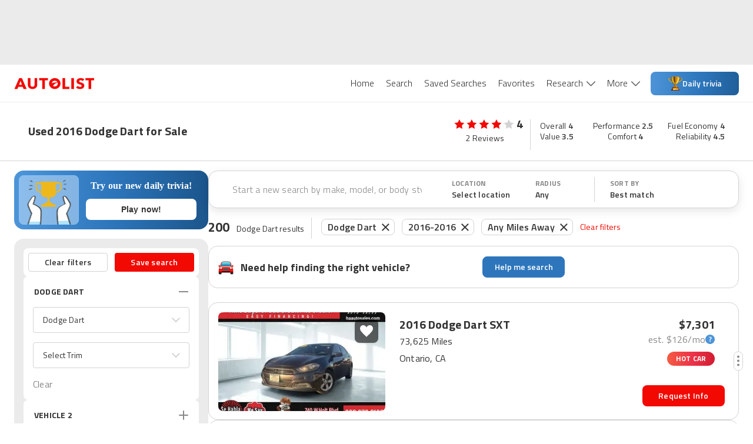

--- FILE ---
content_type: application/javascript
request_url: https://web-assets-production.autolist.com/_next/static/chunks/8458-674e37409b65ad0b.js
body_size: 11180
content:
try{!function(){var e="undefined"!=typeof window?window:"undefined"!=typeof global?global:"undefined"!=typeof globalThis?globalThis:"undefined"!=typeof self?self:{},t=(new e.Error).stack;t&&(e._sentryDebugIds=e._sentryDebugIds||{},e._sentryDebugIds[t]="88185961-76b6-4801-9d1a-41c8c3e539c5",e._sentryDebugIdIdentifier="sentry-dbid-88185961-76b6-4801-9d1a-41c8c3e539c5")}()}catch(e){}"use strict";(self.webpackChunk_N_E=self.webpackChunk_N_E||[]).push([[8458],{68458:function(e,t,r){r.d(t,{ZP:function(){return tl},F4:function(){return tf}});var n=r(97582),o=r(67294),s="-ms-",a="-moz-",i="-webkit-",c="comm",u="rule",l="decl",f="@keyframes",p=Math.abs,h=String.fromCharCode,d=Object.assign;function g(e,t){return(e=t.exec(e))?e[0]:e}function m(e,t,r){return e.replace(t,r)}function v(e,t,r){return e.indexOf(t,r)}function y(e,t){return 0|e.charCodeAt(t)}function b(e,t,r){return e.slice(t,r)}function S(e){return e.length}function w(e,t){return t.push(e),e}function C(e,t){return e.filter(function(e){return!g(e,t)})}var I=1,A=1,x=0,P=0,E=0,k="";function $(e,t,r,n,o,s,a,i){return{value:e,root:t,parent:r,type:n,props:o,children:s,line:I,column:A,length:a,return:"",siblings:i}}function N(e,t){return d($("",null,null,"",null,null,0,e.siblings),e,{length:-e.length},t)}function R(e){for(;e.root;)e=N(e.root,{children:[e]});w(e,e.siblings)}function _(){return E=P<x?y(k,P++):0,A++,10===E&&(A=1,I++),E}function O(){return y(k,P)}function D(e){switch(e){case 0:case 9:case 10:case 13:case 32:return 5;case 33:case 43:case 44:case 47:case 62:case 64:case 126:case 59:case 123:case 125:return 4;case 58:return 3;case 34:case 39:case 40:case 91:return 2;case 41:case 93:return 1}return 0}function T(e){var t,r;return(t=P-1,r=function e(t){for(;_();)switch(E){case t:return P;case 34:case 39:34!==t&&39!==t&&e(E);break;case 40:41===t&&e(t);break;case 92:_()}return P}(91===e?e+2:40===e?e+1:e),b(k,t,r)).trim()}function j(e,t){for(var r="",n=0;n<e.length;n++)r+=t(e[n],n,e,t)||"";return r}function F(e,t,r,n){switch(e.type){case"@layer":if(e.children.length)break;case"@import":case"@namespace":case l:return e.return=e.return||e.value;case c:return"";case f:return e.return=e.value+"{"+j(e.children,n)+"}";case u:if(!S(e.value=e.props.join(",")))return""}return S(r=j(e.children,n))?e.return=e.value+"{"+r+"}":""}function M(e,t,r,n){if(e.length>-1&&!e.return)switch(e.type){case l:e.return=function e(t,r,n){var o;switch(o=r,45^y(t,0)?(((o<<2^y(t,0))<<2^y(t,1))<<2^y(t,2))<<2^y(t,3):0){case 5103:return i+"print-"+t+t;case 5737:case 4201:case 3177:case 3433:case 1641:case 4457:case 2921:case 5572:case 6356:case 5844:case 3191:case 6645:case 3005:case 4215:case 6389:case 5109:case 5365:case 5621:case 3829:case 6391:case 5879:case 5623:case 6135:case 4599:return i+t+t;case 4855:return i+t.replace("add","source-over").replace("substract","source-out").replace("intersect","source-in").replace("exclude","xor")+t;case 4789:return a+t+t;case 5349:case 4246:case 4810:case 6968:case 2756:return i+t+a+t+s+t+t;case 5936:switch(y(t,r+11)){case 114:return i+t+s+m(t,/[svh]\w+-[tblr]{2}/,"tb")+t;case 108:return i+t+s+m(t,/[svh]\w+-[tblr]{2}/,"tb-rl")+t;case 45:return i+t+s+m(t,/[svh]\w+-[tblr]{2}/,"lr")+t}case 6828:case 4268:case 2903:return i+t+s+t+t;case 6165:return i+t+s+"flex-"+t+t;case 5187:return i+t+m(t,/(\w+).+(:[^]+)/,i+"box-$1$2"+s+"flex-$1$2")+t;case 5443:return i+t+s+"flex-item-"+m(t,/flex-|-self/g,"")+(g(t,/flex-|baseline/)?"":s+"grid-row-"+m(t,/flex-|-self/g,""))+t;case 4675:return i+t+s+"flex-line-pack"+m(t,/align-content|flex-|-self/g,"")+t;case 5548:return i+t+s+m(t,"shrink","negative")+t;case 5292:return i+t+s+m(t,"basis","preferred-size")+t;case 6060:return i+"box-"+m(t,"-grow","")+i+t+s+m(t,"grow","positive")+t;case 4554:return i+m(t,/([^-])(transform)/g,"$1"+i+"$2")+t;case 6187:return m(m(m(t,/(zoom-|grab)/,i+"$1"),/(image-set)/,i+"$1"),t,"")+t;case 5495:case 3959:return m(t,/(image-set\([^]*)/,i+"$1$`$1");case 4968:return m(m(t,/(.+:)(flex-)?(.*)/,i+"box-pack:$3"+s+"flex-pack:$3"),/space-between/,"justify")+i+t+t;case 4200:if(!g(t,/flex-|baseline/))return s+"grid-column-align"+b(t,r)+t;break;case 2592:case 3360:return s+m(t,"template-","")+t;case 4384:case 3616:if(n&&n.some(function(e,t){return r=t,g(e.props,/grid-\w+-end/)}))return~v(t+(n=n[r].value),"span",0)?t:s+m(t,"-start","")+t+s+"grid-row-span:"+(~v(n,"span",0)?g(n,/\d+/):+g(n,/\d+/)-+g(t,/\d+/))+";";return s+m(t,"-start","")+t;case 4896:case 4128:return n&&n.some(function(e){return g(e.props,/grid-\w+-start/)})?t:s+m(m(t,"-end","-span"),"span ","")+t;case 4095:case 3583:case 4068:case 2532:return m(t,/(.+)-inline(.+)/,i+"$1$2")+t;case 8116:case 7059:case 5753:case 5535:case 5445:case 5701:case 4933:case 4677:case 5533:case 5789:case 5021:case 4765:if(S(t)-1-r>6)switch(y(t,r+1)){case 109:if(45!==y(t,r+4))break;case 102:return m(t,/(.+:)(.+)-([^]+)/,"$1"+i+"$2-$3$1"+a+(108==y(t,r+3)?"$3":"$2-$3"))+t;case 115:return~v(t,"stretch",0)?e(m(t,"stretch","fill-available"),r,n)+t:t}break;case 5152:case 5920:return m(t,/(.+?):(\d+)(\s*\/\s*(span)?\s*(\d+))?(.*)/,function(e,r,n,o,a,i,c){return s+r+":"+n+c+(o?s+r+"-span:"+(a?i:+i-+n)+c:"")+t});case 4949:if(121===y(t,r+6))return m(t,":",":"+i)+t;break;case 6444:switch(y(t,45===y(t,14)?18:11)){case 120:return m(t,/(.+:)([^;\s!]+)(;|(\s+)?!.+)?/,"$1"+i+(45===y(t,14)?"inline-":"")+"box$3$1"+i+"$2$3$1"+s+"$2box$3")+t;case 100:return m(t,":",":"+s)+t}break;case 5719:case 2647:case 2135:case 3927:case 2391:return m(t,"scroll-","scroll-snap-")+t}return t}(e.value,e.length,r);return;case f:return j([N(e,{value:m(e.value,"@","@"+i)})],n);case u:if(e.length){var o,c;return o=r=e.props,c=function(t){switch(g(t,n=/(::plac\w+|:read-\w+)/)){case":read-only":case":read-write":R(N(e,{props:[m(t,/:(read-\w+)/,":"+a+"$1")]})),R(N(e,{props:[t]})),d(e,{props:C(r,n)});break;case"::placeholder":R(N(e,{props:[m(t,/:(plac\w+)/,":"+i+"input-$1")]})),R(N(e,{props:[m(t,/:(plac\w+)/,":"+a+"$1")]})),R(N(e,{props:[m(t,/:(plac\w+)/,s+"input-$1")]})),R(N(e,{props:[t]})),d(e,{props:C(r,n)})}return""},o.map(c).join("")}}}function z(e,t,r,n,o,s,a,i,c,l,f,h){for(var d=o-1,g=0===o?s:[""],v=g.length,y=0,S=0,w=0;y<n;++y)for(var C=0,I=b(e,d+1,d=p(S=a[y])),A=e;C<v;++C)(A=(S>0?g[C]+" "+I:m(I,/&\f/g,g[C])).trim())&&(c[w++]=A);return $(e,t,r,0===o?u:i,c,l,f,h)}function G(e,t,r,n,o){return $(e,t,r,l,b(e,0,n),b(e,n+1,-1),n,o)}var B={animationIterationCount:1,aspectRatio:1,borderImageOutset:1,borderImageSlice:1,borderImageWidth:1,boxFlex:1,boxFlexGroup:1,boxOrdinalGroup:1,columnCount:1,columns:1,flex:1,flexGrow:1,flexPositive:1,flexShrink:1,flexNegative:1,flexOrder:1,gridRow:1,gridRowEnd:1,gridRowSpan:1,gridRowStart:1,gridColumn:1,gridColumnEnd:1,gridColumnSpan:1,gridColumnStart:1,msGridRow:1,msGridRowSpan:1,msGridColumn:1,msGridColumnSpan:1,fontWeight:1,lineHeight:1,opacity:1,order:1,orphans:1,scale:1,tabSize:1,widows:1,zIndex:1,zoom:1,WebkitLineClamp:1,fillOpacity:1,floodOpacity:1,stopOpacity:1,strokeDasharray:1,strokeDashoffset:1,strokeMiterlimit:1,strokeOpacity:1,strokeWidth:1},L=r(83454),W=void 0!==L&&void 0!==L.env&&(L.env.REACT_APP_SC_ATTR||L.env.SC_ATTR)||"data-styled",Y="active",H="data-styled-version",q="6.3.5",U="/*!sc*/\n",V="undefined"!=typeof window&&"undefined"!=typeof document,Z=void 0===o.createContext,J=!!("boolean"==typeof SC_DISABLE_SPEEDY?SC_DISABLE_SPEEDY:void 0!==L&&void 0!==L.env&&void 0!==L.env.REACT_APP_SC_DISABLE_SPEEDY&&""!==L.env.REACT_APP_SC_DISABLE_SPEEDY?"false"!==L.env.REACT_APP_SC_DISABLE_SPEEDY&&L.env.REACT_APP_SC_DISABLE_SPEEDY:void 0!==L&&void 0!==L.env&&void 0!==L.env.SC_DISABLE_SPEEDY&&""!==L.env.SC_DISABLE_SPEEDY&&"false"!==L.env.SC_DISABLE_SPEEDY&&L.env.SC_DISABLE_SPEEDY),K=Object.freeze([]),Q=Object.freeze({}),X=new Set(["a","abbr","address","area","article","aside","audio","b","bdi","bdo","blockquote","body","button","canvas","caption","cite","code","col","colgroup","data","datalist","dd","del","details","dfn","dialog","div","dl","dt","em","embed","fieldset","figcaption","figure","footer","form","h1","h2","h3","h4","h5","h6","header","hgroup","hr","html","i","iframe","img","input","ins","kbd","label","legend","li","main","map","mark","menu","meter","nav","object","ol","optgroup","option","output","p","picture","pre","progress","q","rp","rt","ruby","s","samp","search","section","select","slot","small","span","strong","sub","summary","sup","table","tbody","td","template","textarea","tfoot","th","thead","time","tr","u","ul","var","video","wbr","circle","clipPath","defs","ellipse","feBlend","feColorMatrix","feComponentTransfer","feComposite","feConvolveMatrix","feDiffuseLighting","feDisplacementMap","feDistantLight","feDropShadow","feFlood","feFuncA","feFuncB","feFuncG","feFuncR","feGaussianBlur","feImage","feMerge","feMergeNode","feMorphology","feOffset","fePointLight","feSpecularLighting","feSpotLight","feTile","feTurbulence","filter","foreignObject","g","image","line","linearGradient","marker","mask","path","pattern","polygon","polyline","radialGradient","rect","stop","svg","switch","symbol","text","textPath","tspan","use"]),ee=/[!"#$%&'()*+,./:;<=>?@[\\\]^`{|}~-]+/g,et=/(^-|-$)/g;function er(e){return e.replace(ee,"-").replace(et,"")}var en=/(a)(d)/gi,eo=function(e){return String.fromCharCode(e+(e>25?39:97))};function es(e){var t,r="";for(t=Math.abs(e);t>52;t=t/52|0)r=eo(t%52)+r;return(eo(t%52)+r).replace(en,"$1-$2")}var ea,ei=function(e,t){for(var r=t.length;r;)e=33*e^t.charCodeAt(--r);return e},ec=function(e){return ei(5381,e)};function eu(e){return"string"==typeof e}var el="function"==typeof Symbol&&Symbol.for,ef=el?Symbol.for("react.memo"):60115,ep=el?Symbol.for("react.forward_ref"):60112,eh={childContextTypes:!0,contextType:!0,contextTypes:!0,defaultProps:!0,displayName:!0,getDefaultProps:!0,getDerivedStateFromError:!0,getDerivedStateFromProps:!0,mixins:!0,propTypes:!0,type:!0},ed={name:!0,length:!0,prototype:!0,caller:!0,callee:!0,arguments:!0,arity:!0},eg={$$typeof:!0,compare:!0,defaultProps:!0,displayName:!0,propTypes:!0,type:!0},em=((ea={})[ep]={$$typeof:!0,render:!0,defaultProps:!0,displayName:!0,propTypes:!0},ea[ef]=eg,ea);function ev(e){return("type"in e&&e.type.$$typeof)===ef?eg:"$$typeof"in e?em[e.$$typeof]:eh}var ey=Object.defineProperty,eb=Object.getOwnPropertyNames,eS=Object.getOwnPropertySymbols,ew=Object.getOwnPropertyDescriptor,eC=Object.getPrototypeOf,eI=Object.prototype;function eA(e){return"function"==typeof e}function ex(e){return"object"==typeof e&&"styledComponentId"in e}function eP(e,t){return e&&t?"".concat(e," ").concat(t):e||t||""}function eE(e,t){if(0===e.length)return"";for(var r=e[0],n=1;n<e.length;n++)r+=t?t+e[n]:e[n];return r}function ek(e){return null!==e&&"object"==typeof e&&e.constructor.name===Object.name&&!("props"in e&&e.$$typeof)}function e$(e,t){Object.defineProperty(e,"toString",{value:t})}function eN(e){for(var t=[],r=1;r<arguments.length;r++)t[r-1]=arguments[r];return Error("An error occurred. See https://github.com/styled-components/styled-components/blob/main/packages/styled-components/src/utils/errors.md#".concat(e," for more information.").concat(t.length>0?" Args: ".concat(t.join(", ")):""))}var eR=function(){function e(e){this.groupSizes=new Uint32Array(512),this.length=512,this.tag=e}return e.prototype.indexOfGroup=function(e){for(var t=0,r=0;r<e;r++)t+=this.groupSizes[r];return t},e.prototype.insertRules=function(e,t){if(e>=this.groupSizes.length){for(var r=this.groupSizes,n=r.length,o=n;e>=o;)if((o<<=1)<0)throw eN(16,"".concat(e));this.groupSizes=new Uint32Array(o),this.groupSizes.set(r),this.length=o;for(var s=n;s<o;s++)this.groupSizes[s]=0}for(var a=this.indexOfGroup(e+1),i=(s=0,t.length);s<i;s++)this.tag.insertRule(a,t[s])&&(this.groupSizes[e]++,a++)},e.prototype.clearGroup=function(e){if(e<this.length){var t=this.groupSizes[e],r=this.indexOfGroup(e),n=r+t;this.groupSizes[e]=0;for(var o=r;o<n;o++)this.tag.deleteRule(r)}},e.prototype.getGroup=function(e){var t="";if(e>=this.length||0===this.groupSizes[e])return t;for(var r=this.groupSizes[e],n=this.indexOfGroup(e),o=n+r,s=n;s<o;s++)t+="".concat(this.tag.getRule(s)).concat(U);return t},e}(),e_=new Map,eO=new Map,eD=1,eT=function(e){if(e_.has(e))return e_.get(e);for(;eO.has(eD);)eD++;var t=eD++;return e_.set(e,t),eO.set(t,e),t},ej=function(e,t){eD=t+1,e_.set(e,t),eO.set(t,e)},eF="style[".concat(W,"][").concat(H,'="').concat(q,'"]'),eM=new RegExp("^".concat(W,'\\.g(\\d+)\\[id="([\\w\\d-]+)"\\].*?"([^"]*)')),ez=function(e,t,r){for(var n,o=r.split(","),s=0,a=o.length;s<a;s++)(n=o[s])&&e.registerName(t,n)},eG=function(e,t){for(var r,n=(null!==(r=t.textContent)&&void 0!==r?r:"").split(U),o=[],s=0,a=n.length;s<a;s++){var i=n[s].trim();if(i){var c=i.match(eM);if(c){var u=0|parseInt(c[1],10),l=c[2];0!==u&&(ej(l,u),ez(e,l,c[3]),e.getTag().insertRules(u,o)),o.length=0}else o.push(i)}}},eB=function(e){for(var t=document.querySelectorAll(eF),r=0,n=t.length;r<n;r++){var o=t[r];o&&o.getAttribute(W)!==Y&&(eG(e,o),o.parentNode&&o.parentNode.removeChild(o))}},eL=function(e){var t,n=document.head,o=e||n,s=document.createElement("style"),a=(t=Array.from(o.querySelectorAll("style[".concat(W,"]"))))[t.length-1],i=void 0!==a?a.nextSibling:null;s.setAttribute(W,Y),s.setAttribute(H,q);var c=r.nc;return c&&s.setAttribute("nonce",c),o.insertBefore(s,i),s},eW=function(){function e(e){this.element=eL(e),this.element.appendChild(document.createTextNode("")),this.sheet=function(e){if(e.sheet)return e.sheet;for(var t=document.styleSheets,r=0,n=t.length;r<n;r++){var o=t[r];if(o.ownerNode===e)return o}throw eN(17)}(this.element),this.length=0}return e.prototype.insertRule=function(e,t){try{return this.sheet.insertRule(t,e),this.length++,!0}catch(e){return!1}},e.prototype.deleteRule=function(e){this.sheet.deleteRule(e),this.length--},e.prototype.getRule=function(e){var t=this.sheet.cssRules[e];return t&&t.cssText?t.cssText:""},e}(),eY=function(){function e(e){this.element=eL(e),this.nodes=this.element.childNodes,this.length=0}return e.prototype.insertRule=function(e,t){if(e<=this.length&&e>=0){var r=document.createTextNode(t);return this.element.insertBefore(r,this.nodes[e]||null),this.length++,!0}return!1},e.prototype.deleteRule=function(e){this.element.removeChild(this.nodes[e]),this.length--},e.prototype.getRule=function(e){return e<this.length?this.nodes[e].textContent:""},e}(),eH=function(){function e(e){this.rules=[],this.length=0}return e.prototype.insertRule=function(e,t){return e<=this.length&&(this.rules.splice(e,0,t),this.length++,!0)},e.prototype.deleteRule=function(e){this.rules.splice(e,1),this.length--},e.prototype.getRule=function(e){return e<this.length?this.rules[e]:""},e}(),eq=V,eU={isServer:!V,useCSSOMInjection:!J},eV=function(){function e(e,t,r){void 0===e&&(e=Q),void 0===t&&(t={});var o=this;this.options=(0,n.pi)((0,n.pi)({},eU),e),this.gs=t,this.names=new Map(r),this.server=!!e.isServer,!this.server&&V&&eq&&(eq=!1,eB(this)),e$(this,function(){return function(e){for(var t=e.getTag(),r=t.length,n="",o=0;o<r;o++)(function(r){var o=eO.get(r);if(void 0!==o){var s=e.names.get(o),a=t.getGroup(r);if(void 0!==s&&s.size&&0!==a.length){var i="".concat(W,".g").concat(r,'[id="').concat(o,'"]'),c="";void 0!==s&&s.forEach(function(e){e.length>0&&(c+="".concat(e,","))}),n+="".concat(a).concat(i,'{content:"').concat(c,'"}').concat(U)}}})(o);return n}(o)})}return e.registerId=function(e){return eT(e)},e.prototype.rehydrate=function(){!this.server&&V&&eB(this)},e.prototype.reconstructWithOptions=function(t,r){return void 0===r&&(r=!0),new e((0,n.pi)((0,n.pi)({},this.options),t),this.gs,r&&this.names||void 0)},e.prototype.allocateGSInstance=function(e){return this.gs[e]=(this.gs[e]||0)+1},e.prototype.getTag=function(){var e,t,r;return this.tag||(this.tag=(t=(e=this.options).useCSSOMInjection,r=e.target,new eR(e.isServer?new eH(r):t?new eW(r):new eY(r))))},e.prototype.hasNameForId=function(e,t){return this.names.has(e)&&this.names.get(e).has(t)},e.prototype.registerName=function(e,t){if(eT(e),this.names.has(e))this.names.get(e).add(t);else{var r=new Set;r.add(t),this.names.set(e,r)}},e.prototype.insertRules=function(e,t,r){this.registerName(e,t),this.getTag().insertRules(eT(e),r)},e.prototype.clearNames=function(e){this.names.has(e)&&this.names.get(e).clear()},e.prototype.clearRules=function(e){this.getTag().clearGroup(eT(e)),this.clearNames(e)},e.prototype.clearTag=function(){this.tag=void 0},e}(),eZ=/&/g;function eJ(e){if(-1===e.indexOf("}"))return!1;for(var t=e.length,r=0,n=0,o=!1,s=0;s<t;s++){var a=e.charCodeAt(s);if(0!==n||o||47!==a||42!==e.charCodeAt(s+1)){if(o)42===a&&47===e.charCodeAt(s+1)&&(o=!1,s++);else if(34!==a&&39!==a||0!==s&&92===e.charCodeAt(s-1)){if(0===n){if(123===a)r++;else if(125===a&&--r<0)return!0}}else 0===n?n=a:n===a&&(n=0)}else o=!0,s++}return 0!==r||0!==n}function eK(e){var t,r,n,o=void 0===e?Q:e,s=o.options,a=void 0===s?Q:s,i=o.plugins,l=void 0===i?K:i,f=function(e,n,o){return o.startsWith(r)&&o.endsWith(r)&&o.replaceAll(r,"").length>0?".".concat(t):e},d=l.slice();d.push(function(e){e.type===u&&e.value.includes("&")&&(e.props[0]=e.props[0].replace(eZ,r).replace(n,f))}),a.prefix&&d.push(M),d.push(F);var g=function(e,o,s,i){void 0===o&&(o=""),void 0===s&&(s=""),void 0===i&&(i="&"),t=i,r=o,n=RegExp("\\".concat(r,"\\b"),"g");var u,l,f,g,C,N,R=function(e){if(!eJ(e))return e;for(var t=e.length,r="",n=0,o=0,s=0,a=!1,i=0;i<t;i++){var c=e.charCodeAt(i);if(0!==s||a||47!==c||42!==e.charCodeAt(i+1)){if(a)42===c&&47===e.charCodeAt(i+1)&&(a=!1,i++);else if(34!==c&&39!==c||0!==i&&92===e.charCodeAt(i-1)){if(0===s){if(123===c)o++;else if(125===c){if(--o<0){for(var u=i+1;u<t;){var l=e.charCodeAt(u);if(59===l||10===l)break;u++}u<t&&59===e.charCodeAt(u)&&u++,o=0,i=u-1,n=u;continue}0===o&&(r+=e.substring(n,i+1),n=i+1)}else 59===c&&0===o&&(r+=e.substring(n,i+1),n=i+1)}}else 0===s?s=c:s===c&&(s=0)}else a=!0,i++}if(n<t){var f=e.substring(n);eJ(f)||(r+=f)}return r}(function(e){if(-1===e.indexOf("//"))return e;for(var t=e.length,r=[],n=0,o=0,s=0;o<t;){var a=e.charCodeAt(o);if(34!==a&&39!==a||0!==o&&92===e.charCodeAt(o-1)){if(0===s){if(47!==a||47!==e.charCodeAt(o+1))o++;else{for(o>n&&r.push(e.substring(n,o));o<t&&10!==e.charCodeAt(o);)o++;n=o}}else o++}else 0===s?s=a:s===a&&(s=0),o++}return 0===n?e:(n<t&&r.push(e.substring(n)),r.join(""))}(e)),F=(C=function e(t,r,n,o,s,a,i,u,l){for(var f,d=0,g=0,C=i,x=0,N=0,R=0,j=1,F=1,M=1,B=0,L="",W=s,Y=a,H=o,q=L;F;)switch(R=B,B=_()){case 40:if(108!=R&&58==y(q,C-1)){-1!=v(q+=m(T(B),"&","&\f"),"&\f",p(d?u[d-1]:0))&&(M=-1);break}case 34:case 39:case 91:q+=T(B);break;case 9:case 10:case 13:case 32:q+=function(e){for(;E=O();)if(E<33)_();else break;return D(e)>2||D(E)>3?"":" "}(R);break;case 92:q+=function(e,t){for(var r;--t&&_()&&!(E<48)&&!(E>102)&&(!(E>57)||!(E<65))&&(!(E>70)||!(E<97)););return r=P+(t<6&&32==O()&&32==_()),b(k,e,r)}(P-1,7);continue;case 47:switch(O()){case 42:case 47:w($(f=function(e,t){for(;_();)if(e+E===57)break;else if(e+E===84&&47===O())break;return"/*"+b(k,t,P-1)+"*"+h(47===e?e:_())}(_(),P),r,n,c,h(E),b(f,2,-2),0,l),l),(5==D(R||1)||5==D(O()||1))&&S(q)&&" "!==b(q,-1,void 0)&&(q+=" ");break;default:q+="/"}break;case 123*j:u[d++]=S(q)*M;case 125*j:case 59:case 0:switch(B){case 0:case 125:F=0;case 59+g:-1==M&&(q=m(q,/\f/g,"")),N>0&&(S(q)-C||0===j&&47===R)&&w(N>32?G(q+";",o,n,C-1,l):G(m(q," ","")+";",o,n,C-2,l),l);break;case 59:q+=";";default:if(w(H=z(q,r,n,d,g,s,u,L,W=[],Y=[],C,a),a),123===B){if(0===g)e(q,r,H,H,W,a,C,u,Y);else{switch(x){case 99:if(110===y(q,3))break;case 108:if(97===y(q,2))break;default:g=0;case 100:case 109:case 115:}g?e(t,H,H,o&&w(z(t,H,H,0,0,s,u,L,s,W=[],C,Y),Y),s,Y,C,u,o?W:Y):e(q,H,H,H,[""],Y,0,u,Y)}}}d=g=N=0,j=M=1,L=q="",C=i;break;case 58:C=1+S(q),N=R;default:if(j<1){if(123==B)--j;else if(125==B&&0==j++&&125==(E=P>0?y(k,--P):0,A--,10===E&&(A=1,I--),E))continue}switch(q+=h(B),B*j){case 38:M=g>0?1:(q+="\f",-1);break;case 44:u[d++]=(S(q)-1)*M,M=1;break;case 64:45===O()&&(q+=T(_())),x=O(),g=C=S(L=q+=function(e){for(;!D(O());)_();return b(k,e,P)}(P)),B++;break;case 45:45===R&&2==S(q)&&(j=0)}}return a}("",null,null,null,[""],(g=f=s||o?"".concat(s," ").concat(o," { ").concat(R," }"):R,I=A=1,x=S(k=g),P=0,f=[]),0,[0],f),k="",C);a.namespace&&(F=function e(t,r){return t.map(function(t){return"rule"===t.type&&(t.value="".concat(r," ").concat(t.value),t.value=t.value.replaceAll(",",",".concat(r," ")),t.props=t.props.map(function(e){return"".concat(r," ").concat(e)})),Array.isArray(t.children)&&"@keyframes"!==t.type&&(t.children=e(t.children,r)),t})}(F,a.namespace));var M=[];return j(F,(l=(u=d.concat((N=function(e){return M.push(e)},function(e){!e.root&&(e=e.return)&&N(e)}))).length,function(e,t,r,n){for(var o="",s=0;s<l;s++)o+=u[s](e,t,r,n)||"";return o})),M};return g.hash=l.length?l.reduce(function(e,t){return t.name||eN(15),ei(e,t.name)},5381).toString():"",g}var eQ=new eV,eX=eK(),e0={shouldForwardProp:void 0,styleSheet:eQ,stylis:eX},e1=Z?{Provider:function(e){return e.children},Consumer:function(e){return(0,e.children)(e0)}}:o.createContext(e0),e5=(e1.Consumer,Z?{Provider:function(e){return e.children},Consumer:function(e){return(0,e.children)(void 0)}}:o.createContext(void 0));function e2(){return!Z&&o.useContext?o.useContext(e1):e0}function e4(e){if(Z||!o.useMemo)return e.children;var t=e2().styleSheet,r=o.useMemo(function(){var r=t;return e.sheet?r=e.sheet:e.target&&(r=r.reconstructWithOptions({target:e.target},!1)),e.disableCSSOMInjection&&(r=r.reconstructWithOptions({useCSSOMInjection:!1})),r},[e.disableCSSOMInjection,e.sheet,e.target,t]),n=o.useMemo(function(){return eK({options:{namespace:e.namespace,prefix:e.enableVendorPrefixes},plugins:e.stylisPlugins})},[e.enableVendorPrefixes,e.namespace,e.stylisPlugins]),s=o.useMemo(function(){return{shouldForwardProp:e.shouldForwardProp,styleSheet:r,stylis:n}},[e.shouldForwardProp,r,n]);return o.createElement(e1.Provider,{value:s},o.createElement(e5.Provider,{value:n},e.children))}var e3=function(){function e(e,t){var r=this;this.inject=function(e,t){void 0===t&&(t=eX);var n=r.name+t.hash;e.hasNameForId(r.id,n)||e.insertRules(r.id,n,t(r.rules,n,"@keyframes"))},this.name=e,this.id="sc-keyframes-".concat(e),this.rules=t,e$(this,function(){throw eN(12,String(r.name))})}return e.prototype.getName=function(e){return void 0===e&&(e=eX),this.name+e.hash},e}();function e9(e){for(var t="",r=0;r<e.length;r++){var n=e[r];if(1===r&&"-"===n&&"-"===e[0])return e;n>="A"&&n<="Z"?t+="-"+n.toLowerCase():t+=n}return t.startsWith("ms-")?"-"+t:t}var e6=function(e){return null==e||!1===e||""===e},e8=function(e){var t=[];for(var r in e){var o=e[r];e.hasOwnProperty(r)&&!e6(o)&&(Array.isArray(o)&&o.isCss||eA(o)?t.push("".concat(e9(r),":"),o,";"):ek(o)?t.push.apply(t,(0,n.ev)((0,n.ev)(["".concat(r," {")],e8(o),!1),["}"],!1)):t.push("".concat(e9(r),": ").concat(null==o||"boolean"==typeof o||""===o?"":"number"!=typeof o||0===o||r in B||r.startsWith("--")?String(o).trim():"".concat(o,"px"),";")))}return t};function e7(e,t,r,n){return e6(e)?[]:ex(e)?[".".concat(e.styledComponentId)]:eA(e)?!eA(e)||e.prototype&&e.prototype.isReactComponent||!t?[e]:e7(e(t),t,r,n):e instanceof e3?r?(e.inject(r,n),[e.getName(n)]):[e]:ek(e)?e8(e):Array.isArray(e)?Array.prototype.concat.apply(K,e.map(function(e){return e7(e,t,r,n)})):[e.toString()]}function te(e){for(var t=0;t<e.length;t+=1){var r=e[t];if(eA(r)&&!ex(r))return!1}return!0}var tt=ec(q),tr=function(){function e(e,t,r){this.rules=e,this.staticRulesId="",this.isStatic=(void 0===r||r.isStatic)&&te(e),this.componentId=t,this.baseHash=ei(tt,t),this.baseStyle=r,eV.registerId(t)}return e.prototype.generateAndInjectStyles=function(e,t,r){var n=this.baseStyle?this.baseStyle.generateAndInjectStyles(e,t,r).className:"";if(this.isStatic&&!r.hash){if(this.staticRulesId&&t.hasNameForId(this.componentId,this.staticRulesId))n=eP(n,this.staticRulesId);else{var o=eE(e7(this.rules,e,t,r)),s=es(ei(this.baseHash,o)>>>0);if(!t.hasNameForId(this.componentId,s)){var a=r(o,".".concat(s),void 0,this.componentId);t.insertRules(this.componentId,s,a)}n=eP(n,s),this.staticRulesId=s}}else{for(var i=ei(this.baseHash,r.hash),c="",u=0;u<this.rules.length;u++){var l=this.rules[u];if("string"==typeof l)c+=l;else if(l){var f=eE(e7(l,e,t,r));i=ei(i,f+u),c+=f}}if(c){var p=es(i>>>0);if(!t.hasNameForId(this.componentId,p)){var h=r(c,".".concat(p),void 0,this.componentId);t.insertRules(this.componentId,p,h)}n=eP(n,p)}}return{className:n,css:"undefined"==typeof window?t.getTag().getGroup(eT(this.componentId)):""}},e}(),tn=Z?{Provider:function(e){return e.children},Consumer:function(e){return(0,e.children)(void 0)}}:o.createContext(void 0);tn.Consumer;var to={};function ts(e,t,r){var s,a,i,c,u=ex(e),l=!eu(e),f=t.attrs,p=void 0===f?K:f,h=t.componentId,d=void 0===h?(s=t.displayName,a=t.parentComponentId,to[i="string"!=typeof s?"sc":er(s)]=(to[i]||0)+1,c="".concat(i,"-").concat(es(ec(q+i+to[i])>>>0)),a?"".concat(a,"-").concat(c):c):h,g=t.displayName,m=void 0===g?eu(e)?"styled.".concat(e):"Styled(".concat(e.displayName||e.name||"Component",")"):g,v=t.displayName&&t.componentId?"".concat(er(t.displayName),"-").concat(t.componentId):t.componentId||d,y=u&&e.attrs?e.attrs.concat(p).filter(Boolean):p,b=t.shouldForwardProp;if(u&&e.shouldForwardProp){var S=e.shouldForwardProp;if(t.shouldForwardProp){var w=t.shouldForwardProp;b=function(e,t){return S(e,t)&&w(e,t)}}else b=S}var C=new tr(r,v,u?e.componentStyle:void 0);function I(e,t){return function(e,t,r){var s,a,i=e.attrs,c=e.componentStyle,u=e.defaultProps,l=e.foldedComponentIds,f=e.styledComponentId,p=e.target,h=o.useContext?o.useContext(tn):void 0,d=e2(),g=e.shouldForwardProp||d.shouldForwardProp,m=(void 0===(s=u)&&(s=Q),t.theme!==s.theme&&t.theme||h||s.theme||Q),v=function(e,t,r){for(var o,s=(0,n.pi)((0,n.pi)({},t),{className:void 0,theme:r}),a=0;a<e.length;a+=1){var i=eA(o=e[a])?o(s):o;for(var c in i)"className"===c?s.className=eP(s.className,i[c]):"style"===c?s.style=(0,n.pi)((0,n.pi)({},s.style),i[c]):s[c]=i[c]}return"className"in t&&"string"==typeof t.className&&(s.className=eP(s.className,t.className)),s}(i,t,m),y=v.as||p,b={};for(var S in v)void 0===v[S]||"$"===S[0]||"as"===S||"theme"===S&&v.theme===m||("forwardedAs"===S?b.as=v.forwardedAs:g&&!g(S,y)||(b[S]=v[S]));var w=(a=e2(),c.generateAndInjectStyles(v,a.styleSheet,a.stylis)),C=w.className,I=w.css,A=eP(l,f);C&&(A+=" "+C),v.className&&(A+=" "+v.className),b[eu(y)&&!X.has(y)?"class":"className"]=A,r&&(b.ref=r);var x=(0,o.createElement)(y,b);return Z&&I?o.createElement(o.Fragment,null,o.createElement("style",{precedence:"styled-components",href:"sc-".concat(f,"-").concat(C),children:I}),x):x}(A,e,t)}I.displayName=m;var A=o.forwardRef(I);return A.attrs=y,A.componentStyle=C,A.displayName=m,A.shouldForwardProp=b,A.foldedComponentIds=u?eP(e.foldedComponentIds,e.styledComponentId):"",A.styledComponentId=v,A.target=u?e.target:e,Object.defineProperty(A,"defaultProps",{get:function(){return this._foldedDefaultProps},set:function(t){this._foldedDefaultProps=u?function(e){for(var t=[],r=1;r<arguments.length;r++)t[r-1]=arguments[r];for(var n=0;n<t.length;n++)(function e(t,r,n){if(void 0===n&&(n=!1),!n&&!ek(t)&&!Array.isArray(t))return r;if(Array.isArray(r))for(var o=0;o<r.length;o++)t[o]=e(t[o],r[o]);else if(ek(r))for(var o in r)t[o]=e(t[o],r[o]);return t})(e,t[n],!0);return e}({},e.defaultProps,t):t}}),e$(A,function(){return".".concat(A.styledComponentId)}),l&&function e(t,r,n){if("string"!=typeof r){if(eI){var o=eC(r);o&&o!==eI&&e(t,o,n)}var s=eb(r);eS&&(s=s.concat(eS(r)));for(var a=ev(t),i=ev(r),c=0;c<s.length;++c){var u=s[c];if(!(u in ed||n&&n[u]||i&&u in i||a&&u in a)){var l=ew(r,u);try{ey(t,u,l)}catch(e){}}}}return t}(A,e,{attrs:!0,componentStyle:!0,displayName:!0,foldedComponentIds:!0,shouldForwardProp:!0,styledComponentId:!0,target:!0}),A}function ta(e,t){for(var r=[e[0]],n=0,o=t.length;n<o;n+=1)r.push(t[n],e[n+1]);return r}var ti=function(e){return Object.assign(e,{isCss:!0})};function tc(e){for(var t=[],r=1;r<arguments.length;r++)t[r-1]=arguments[r];return eA(e)||ek(e)?ti(e7(ta(K,(0,n.ev)([e],t,!0)))):0===t.length&&1===e.length&&"string"==typeof e[0]?e7(e):ti(e7(ta(e,t)))}var tu=function(e){return function e(t,r,o){if(void 0===o&&(o=Q),!r)throw eN(1,r);var s=function(e){for(var s=[],a=1;a<arguments.length;a++)s[a-1]=arguments[a];return t(r,o,tc.apply(void 0,(0,n.ev)([e],s,!1)))};return s.attrs=function(s){return e(t,r,(0,n.pi)((0,n.pi)({},o),{attrs:Array.prototype.concat(o.attrs,s).filter(Boolean)}))},s.withConfig=function(s){return e(t,r,(0,n.pi)((0,n.pi)({},o),s))},s}(ts,e)},tl=tu;function tf(e){for(var t=[],r=1;r<arguments.length;r++)t[r-1]=arguments[r];var o=eE(tc.apply(void 0,(0,n.ev)([e],t,!1)));return new e3(es(ec(o)>>>0),o)}X.forEach(function(e){tl[e]=tu(e)}),function(){function e(e,t){this.rules=e,this.componentId=t,this.isStatic=te(e),eV.registerId(this.componentId+1)}e.prototype.createStyles=function(e,t,r,n){var o=n(eE(e7(this.rules,t,r,n)),""),s=this.componentId+e;r.insertRules(s,s,o)},e.prototype.removeStyles=function(e,t){t.clearRules(this.componentId+e)},e.prototype.renderStyles=function(e,t,r,n){e>2&&eV.registerId(this.componentId+e),this.removeStyles(e,r),this.createStyles(e,t,r,n)}}(),function(){function e(){var e=this;this._emitSheetCSS=function(){var t=e.instance.toString();if(!t)return"";var n=r.nc,o=eE([n&&'nonce="'.concat(n,'"'),"".concat(W,'="true"'),"".concat(H,'="').concat(q,'"')].filter(Boolean)," ");return"<style ".concat(o,">").concat(t,"</style>")},this.getStyleTags=function(){if(e.sealed)throw eN(2);return e._emitSheetCSS()},this.getStyleElement=function(){if(e.sealed)throw eN(2);var t,s=e.instance.toString();if(!s)return[];var a=((t={})[W]="",t[H]=q,t.dangerouslySetInnerHTML={__html:s},t),i=r.nc;return i&&(a.nonce=i),[o.createElement("style",(0,n.pi)({},a,{key:"sc-0-0"}))]},this.seal=function(){e.sealed=!0},this.instance=new eV({isServer:!0}),this.sealed=!1}e.prototype.collectStyles=function(e){if(this.sealed)throw eN(2);return o.createElement(e4,{sheet:this.instance},e)},e.prototype.interleaveWithNodeStream=function(e){throw eN(3)}}()}}]);